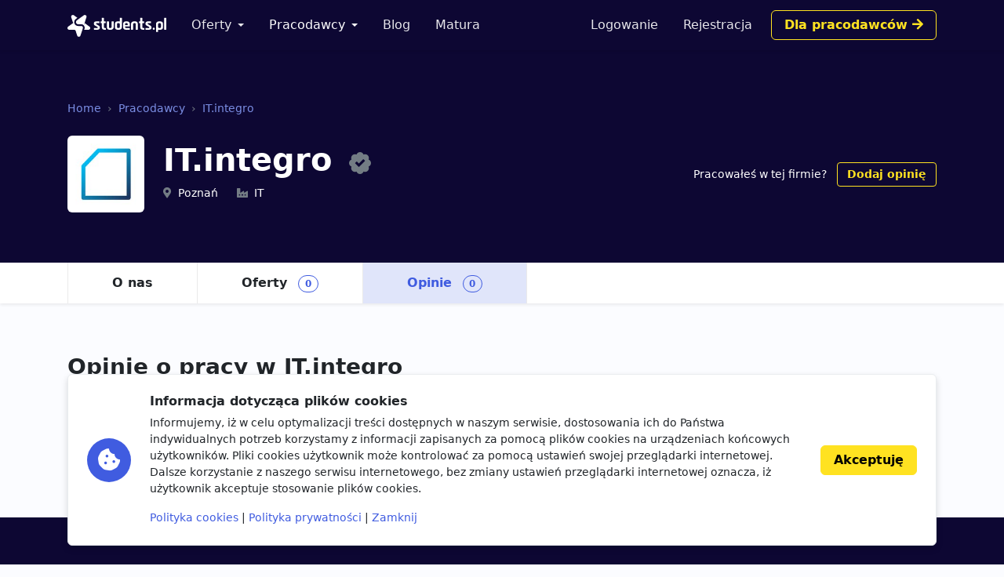

--- FILE ---
content_type: text/html; charset=utf-8
request_url: https://www.google.com/recaptcha/api2/aframe
body_size: 268
content:
<!DOCTYPE HTML><html><head><meta http-equiv="content-type" content="text/html; charset=UTF-8"></head><body><script nonce="xLDuXLL4Pn91HJ5LWAa7AA">/** Anti-fraud and anti-abuse applications only. See google.com/recaptcha */ try{var clients={'sodar':'https://pagead2.googlesyndication.com/pagead/sodar?'};window.addEventListener("message",function(a){try{if(a.source===window.parent){var b=JSON.parse(a.data);var c=clients[b['id']];if(c){var d=document.createElement('img');d.src=c+b['params']+'&rc='+(localStorage.getItem("rc::a")?sessionStorage.getItem("rc::b"):"");window.document.body.appendChild(d);sessionStorage.setItem("rc::e",parseInt(sessionStorage.getItem("rc::e")||0)+1);localStorage.setItem("rc::h",'1762574173580');}}}catch(b){}});window.parent.postMessage("_grecaptcha_ready", "*");}catch(b){}</script></body></html>